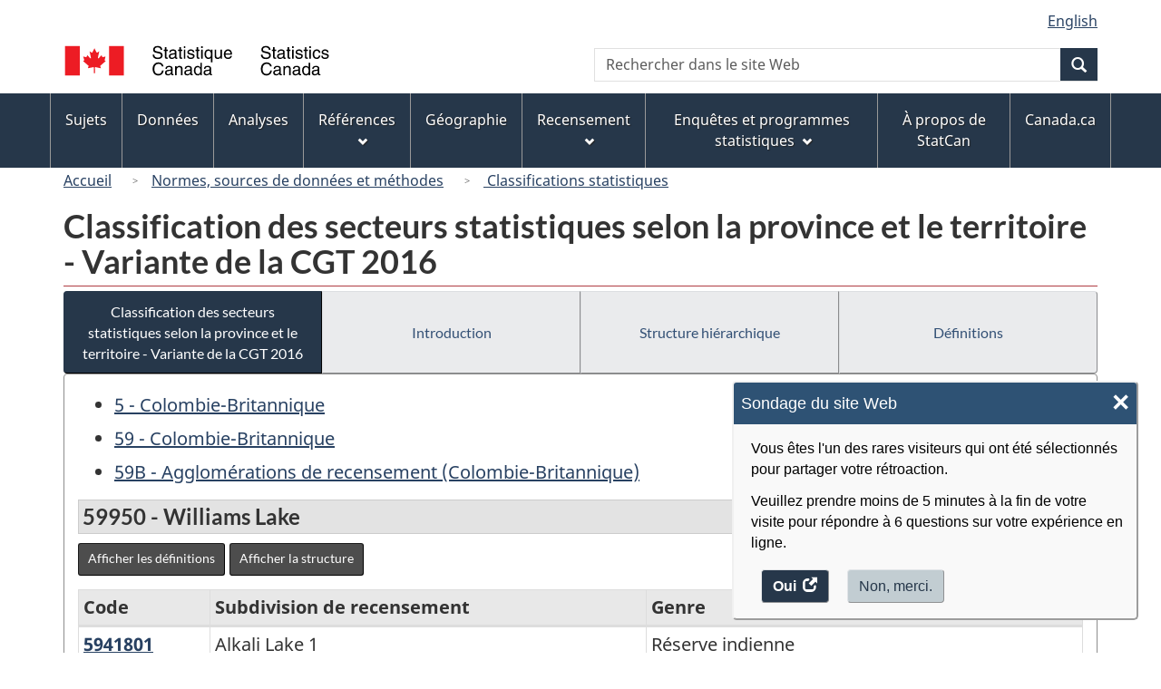

--- FILE ---
content_type: text/html
request_url: https://www23.statcan.gc.ca/imdb/p3VD_f.pl?Function=getVD&TVD=317043&CVD=317047&CPV=59950&CST=01012016&CLV=3&MLV=5
body_size: 19352
content:
<!DOCTYPE html>

<!--[if lt IE 9]><html class="no-js lt-ie9" lang="fr" dir="ltr"><![endif]--><!--[if gt IE 8]><!-->
<html class="no-js" lang="fr" dir="ltr">
<!--<![endif]-->

<head>
<meta charset="utf-8">
<!-- Web Experience Toolkit (WET) / BoÃ®te Ã  outils de l'expÃ©rience Web (BOEW)
     wet-boew.github.io/wet-boew/License-en.htm / wet-boew.github.io/wet-boew/Licence-fr.htm -->

<title>Classification des secteurs statistiques selon la province et le territoire &#45; Variante de la CGT 2016 - 59950 - Williams Lake</title>
<meta name="description" content="Classification des secteurs statistiques selon la province et le territoire - Variante de la CGT 2016 - Tableau des : Code, Subdivision de recensement, Genre" />
<meta name="dcterms.creator" content="Gouvernement du Canada, Statistique Canada" />
<meta name="dcterms.title" content="Classification des secteurs statistiques selon la province et le territoire - Variante de la CGT 2016 - 59950 - Williams Lake" />
<meta name="dcterms.issued" title="W3CDTF" content="2016-10-17" />
<meta name="dcterms.modified" title="W3CDTF" content="2016-11-17" />
<meta name="dcterms.subject" title="gcstc" content="null" />
<meta name="dcterms.language" title="ISO639-2" content="fra" />
<meta name="keywords" content="" />
<meta name="STCtopic" content="Référence" />
<meta name="STCtopicID" content="4017" />
<meta name="STCsubtopic" content="Systèmes de classification et concordances" />
<meta name="STCsubtopicID" content="4013" />
<meta name="STCtype" content="Classifications" />
<meta content="width=device-width,initial-scale=1" name="viewport" />

<!--START css.htm -->

<meta property="dcterms:service" content="StatCan"/> 
<meta property="dcterms:accessRights" content="2"/>

<link href="/wet-boew4b/assets/favicon.ico" rel="icon" type="image/x-icon">
<link rel="stylesheet" href="/wet-boew4b/css/wet-boew.min.css">
<script src="/wet-boew4b/js/jquery.min.js"></script>

<link rel="stylesheet" href="/wet-boew4b/css/theme.min.css">
<link rel="stylesheet" href="/wet-boew4b/css/statcan.css">
<link rel="stylesheet" href="/wet-boew4b/invitation-manager/Overlay.css"> 

<noscript><link rel="stylesheet" href="/wet-boew4b/css/noscript.min.css" /></noscript>
<!-- Adobe Analytics RUN --><script src="//assets.adobedtm.com/be5dfd287373/0127575cd23a/launch-f7c3e6060667.min.js"></script>
<!-- Adobe Analytics v10 --><!--script src="//assets.adobedtm.com/be5dfd287373/8f0ead8a37e7/launch-09394abc039d.min.js"></script-->

<script>dataLayer1 = [];</script>

<!-- CustomScriptsCSSStart -->
<link rel="stylesheet" href="/wet-boew4b/imdb-templates/imdb-standards.css" />
<!-- CustomScriptsCSSEnd -->

<!--END css.htm -->

</head>

<body vocab="http://schema.org/" typeof="WebPage">

<ul id="wb-tphp">
<li class="wb-slc">
<a class="wb-sl" href="#wb-cont">Passer au contenu principal</a>
</li>
<li class="wb-slc visible-sm visible-md visible-lg">
<a class="wb-sl" href="#wb-info">Passer &#224; &#171;&#160;&#192; propos de ce site&#160;&#187;</a>
</li>
</ul>
<header role="banner">
<div id="wb-bnr" class="container">
<section id="wb-lng" class="visible-md visible-lg text-right">
<h2 class="wb-inv">S&#233;lection de la langue</h2>
<div class="row">
<div class="col-md-12">
<ul class="list-inline margin-bottom-none">
<li><a lang="en" href="
/imdb/cgi-bin/change.cgi
">English</a></li>
</ul>
</div>
</div>
</section>
<div class="row">
<div class="brand col-xs-8 col-sm-9 col-md-6">
<a href="https://www.statcan.gc.ca/fr/debut" property="URL"><img src="/wet-boew4b/assets/sig-blk-fr.svg" alt="Statistique Canada"><span class="wb-inv"> / <span lang="en">Statistics Canada</span></span></a>
</div>
<section class="wb-mb-links col-xs-4 col-sm-3 visible-sm visible-xs" id="wb-glb-mn">
<h2>Recherche et menus</h2>
<ul class="list-inline text-right chvrn">
<li><a href="#mb-pnl" title="Recherche et menus" aria-controls="mb-pnl" class="overlay-lnk" role="button"><span class="glyphicon glyphicon-search"><span class="glyphicon glyphicon-th-list"><span class="wb-inv">Recherche et menus</span></span></span></a></li>
</ul>
<div id="mb-pnl"></div>
</section>

<section id="wb-srch" class="col-xs-6 text-right visible-md visible-lg">
<h2 class="wb-inv">Recherche</h2>
<form action="https://www.statcan.gc.ca/recherche/resultats/site-recherche" method="get" name="cse-search-box" role="search" class="form-inline">
<div class="form-group wb-srch-qry">
<label for="wb-srch-q" class="wb-inv">Recherchez le site Web</label>
<input type="hidden" name="fq" value="stclac:2" />
<input id="wb-srch-q" list="wb-srch-q-ac" class="wb-srch-q form-control" name="q" type="search" value="" size="27" maxlength="150" placeholder="Rechercher dans le site Web">
<datalist id="wb-srch-q-ac">
</datalist>
</div>
<div class="form-group submit">
<button type="submit" id="wb-srch-sub" class="btn btn-primary btn-small" name="wb-srch-sub"><span class="glyphicon-search glyphicon"></span><span class="wb-inv">Recherche</span></button>
</div>
</form>
</section>
</div>
</div>

<nav role="navigation" id="wb-sm" class="wb-menu visible-md visible-lg" data-trgt="mb-pnl" data-ajax-replace="/wet-boew4b/ajax/sitemenu-fr.html" typeof="SiteNavigationElement">
	<h2 class="wb-inv">Menus des sujets</h2>
	<div class="container nvbar">
		<div class="row">
			<ul class="list-inline menu">
				<li><a href="https://www150.statcan.gc.ca/n1/fr/sujets?MM=1">Sujets</a></li>
				<li><a href="https://www150.statcan.gc.ca/n1/fr/type/donnees?MM=1">Donn&eacute;es</a></li>
				<li><a href="https://www150.statcan.gc.ca/n1/fr/type/analyses?MM=1">Analyses</a></li>
				<li><a href="https://www150.statcan.gc.ca/n1/fr/type/references?MM=1">R&eacute;f&eacute;rences</a></li>
				<li><a href="https://www.statcan.gc.ca/fr/geographie?MM=1">G&eacute;ographie</a></li>
				<li><a href="https://www.statcan.gc.ca/fr/recensement?MM=1">Recensement</a></li>
				<li><a href="https://www.statcan.gc.ca/fr/enquetes?MM=1">Enqu&ecirc;tes et programmes statistiques</a></li>
				<li><a href="https://www.statcan.gc.ca/fr/apercu/statcan?MM=1">&Agrave; propos de StatCan</a></li>
				<li><a href="https://www.canada.ca/fr.html">Canada.ca</a></li>
			</ul>
		</div>
	</div>
</nav>

<nav role="navigation" id="wb-bc" class="" property="breadcrumb">
<div class="container">
<div class="row">

<!-- Breadcrumb trail START-->

<ol class="breadcrumb">
<li><a href="http://www.statcan.gc.ca/start-debut-fra.html">Accueil</a></li>
<li><a href="https://www.statcan.gc.ca/fra/concepts/index">Normes&#44; sources de donn&#233;es et m&#233;thodes</a></li>
<li><a href="http://www.statcan.gc.ca/fra/concepts/index?MM="> Classifications statistiques</a></li>
</ol>

</div>
</div>
</nav>
</header>

<main role="main" property="mainContentOfPage" class="container">
<!-- Breadcrumb trail END-->

<h1 property="name" id="wb-cont">Classification des secteurs statistiques selon la province et le territoire &#45; Variante de la CGT 2016</h1>
<div class="btn-group btn-group-justified hidden-xs hidden-print" role="group">
<a class="btn btn-default btn-primary" href="https://www23.statcan.gc.ca/imdb/p3VD_f.pl?Function=getVD&amp;TVD=317043">Classification des secteurs statistiques selon la province et le territoire &#45; Variante de la CGT 2016</a>

<a class="btn btn-default" href="//www.statcan.gc.ca/fra/sujets/norme/cgt/2016/introduction">Introduction </a>

<a class="btn btn-default" href="https://www23.statcan.gc.ca/imdb/p3VD_f.pl?Function=getCET_Page&amp;VD=317043&amp;Item=314459">Structure hi&#233;rarchique</a>

<a class="btn btn-default" href="https://www23.statcan.gc.ca/imdb/p3VD_f.pl?Function=getCET_Page&amp;VD=317043&amp;Item=318531">D&#233;finitions</a>
</div>
<div class="visible-xs mrgn-bttm-sm row active-nav hidden-print">
<div class="col-xs-12"><a class="btn btn-block btn-primary" href="https://www23.statcan.gc.ca/imdb/p3VD_f.pl?Function=getVD&amp;TVD=317043">Classification des secteurs statistiques selon la province et le territoire &#45; Variante de la CGT 2016</a></div>

<div class="col-xs-12"><a class="btn btn-block btn-default" href="//www.statcan.gc.ca/fra/sujets/norme/cgt/2016/introduction">Introduction </a></div>

<div class="col-xs-12"><a class="btn btn-block btn-default" href="https://www23.statcan.gc.ca/imdb/p3VD_f.pl?Function=getCET_Page&amp;VD=317043&amp;Item=314459">Structure hi&#233;rarchique</a></div>

<div class="col-xs-12"><a class="btn btn-block btn-default" href="https://www23.statcan.gc.ca/imdb/p3VD_f.pl?Function=getCET_Page&amp;VD=317043&amp;Item=318531">D&#233;finitions</a></div>
</div>


<!-- Open Content panel -->

<div class="panel panel-default mrgn-tp-0 mrgn-bttm-md">

<!-- Open body panel -->

<div class="panel-body">

<ul>
<li><a href="https://www23.statcan.gc.ca/imdb/p3VD_f.pl?Function=getVD&amp;TVD=317043&amp;CVD=317044&amp;CPV=5&amp;CST=01012016&amp;CLV=1&amp;MLV=5">5 - Colombie&#45;Britannique</a></li><li><a href="https://www23.statcan.gc.ca/imdb/p3VD_f.pl?Function=getVD&amp;TVD=317043&amp;CVD=317045&amp;CPV=59&amp;CST=01012016&amp;CLV=1&amp;MLV=5">59 - Colombie&#45;Britannique</a></li><li><a href="https://www23.statcan.gc.ca/imdb/p3VD_f.pl?Function=getVD&amp;TVD=317043&amp;CVD=317046&amp;CPV=59B&amp;CST=01012016&amp;CLV=1&amp;MLV=5">59B - Agglom&#233;rations de recensement &#40;Colombie&#45;Britannique&#41;</a></li></ul>
<h2 class="bg-def-1">59950 - Williams Lake</h2>
<div class="mrgn-bttm-md hidden-print"><a class="btn btn-info btn-sm" href="https://www23.statcan.gc.ca/imdb/p3VD_f.pl?Function=getVD&amp;TVD=317043&amp;CVD=317047&amp;CPV=59950&amp;CST=01012016&amp;CLV=3&amp;MLV=5&amp;D=1" title="Afficher les d&#233;finitions - Classification des secteurs statistiques selon la province et le territoire &#45; Variante de la CGT 2016 - 59950 - Williams Lake">Afficher les d&#233;finitions</a>
<a class="btn btn-info btn-sm" href="https://www23.statcan.gc.ca/imdb/p3VD_f.pl?Function=getVDStruct&amp;TVD=317043&amp;CVD=317047&amp;CPV=59950&amp;CST=01012016&amp;CLV=3&amp;MLV=5" title="Afficher la structure - Classification des secteurs statistiques selon la province et le territoire &#45; Variante de la CGT 2016 - 59950 - Williams Lake">Afficher la structure</a>
</div>
<div class="table-responsive">
<table class="table table-bordered responsive-utilities table-hover table-condensed mrgn-bttm-0">
<caption class="wb-inv">Classification des secteurs statistiques selon la province et le territoire &#45; Variante de la CGT 2016 - Structure de la classification</caption>
<thead>
<tr>
<th scope="col" class="bg-tbl" id="un_1">Code</th>
<th scope="col" class="bg-tbl" id="un_2">Subdivision de recensement</th>
<th scope="col" class="bg-tbl" id="un_3">Genre</th>
</tr>
</thead>
<tbody>
<tr>
<th id="un_4" headers="un_1"><a href="https://www23.statcan.gc.ca/imdb/p3VD_f.pl?Function=getVD&amp;TVD=317043&amp;CVD=321556&amp;CPV=5941801&amp;CST=01012016&amp;CLV=5&amp;MLV=5">5941801<span class="wb-inv">Alkali Lake 1</span></a></th>
<td headers="un_4 un_2">Alkali Lake 1</td>
<td headers="un_4 un_3">R&#233;serve indienne</td>
</tr>
<tr>
<th id="un_5" headers="un_1"><a href="https://www23.statcan.gc.ca/imdb/p3VD_f.pl?Function=getVD&amp;TVD=317043&amp;CVD=321556&amp;CPV=5941873&amp;CST=01012016&amp;CLV=5&amp;MLV=5">5941873<span class="wb-inv">Alkali Lake 4A</span></a></th>
<td headers="un_5 un_2">Alkali Lake 4A</td>
<td headers="un_5 un_3">R&#233;serve indienne</td>
</tr>
<tr>
<th id="un_6" headers="un_1"><a href="https://www23.statcan.gc.ca/imdb/p3VD_f.pl?Function=getVD&amp;TVD=317043&amp;CVD=321556&amp;CPV=5941010&amp;CST=01012016&amp;CLV=5&amp;MLV=5">5941010<span class="wb-inv">Cariboo D</span></a></th>
<td headers="un_6 un_2">Cariboo D</td>
<td headers="un_6 un_3">Regional district electoral area</td>
</tr>
<tr>
<th id="un_7" headers="un_1"><a href="https://www23.statcan.gc.ca/imdb/p3VD_f.pl?Function=getVD&amp;TVD=317043&amp;CVD=321556&amp;CPV=5941012&amp;CST=01012016&amp;CLV=5&amp;MLV=5">5941012<span class="wb-inv">Cariboo E</span></a></th>
<td headers="un_7 un_2">Cariboo E</td>
<td headers="un_7 un_3">Regional district electoral area</td>
</tr>
<tr>
<th id="un_8" headers="un_1"><a href="https://www23.statcan.gc.ca/imdb/p3VD_f.pl?Function=getVD&amp;TVD=317043&amp;CVD=321556&amp;CPV=5941806&amp;CST=01012016&amp;CLV=5&amp;MLV=5">5941806<span class="wb-inv">Dog Creek 1</span></a></th>
<td headers="un_8 un_2">Dog Creek 1</td>
<td headers="un_8 un_3">R&#233;serve indienne</td>
</tr>
<tr>
<th id="un_9" headers="un_1"><a href="https://www23.statcan.gc.ca/imdb/p3VD_f.pl?Function=getVD&amp;TVD=317043&amp;CVD=321556&amp;CPV=5941807&amp;CST=01012016&amp;CLV=5&amp;MLV=5">5941807<span class="wb-inv">Dog Creek 2</span></a></th>
<td headers="un_9 un_2">Dog Creek 2</td>
<td headers="un_9 un_3">R&#233;serve indienne</td>
</tr>
<tr>
<th id="un_10" headers="un_1"><a href="https://www23.statcan.gc.ca/imdb/p3VD_f.pl?Function=getVD&amp;TVD=317043&amp;CVD=321556&amp;CPV=5941811&amp;CST=01012016&amp;CLV=5&amp;MLV=5">5941811<span class="wb-inv">Johny Sticks 2</span></a></th>
<td headers="un_10 un_2">Johny Sticks 2</td>
<td headers="un_10 un_3">R&#233;serve indienne</td>
</tr>
<tr>
<th id="un_11" headers="un_1"><a href="https://www23.statcan.gc.ca/imdb/p3VD_f.pl?Function=getVD&amp;TVD=317043&amp;CVD=321556&amp;CPV=5941885&amp;CST=01012016&amp;CLV=5&amp;MLV=5">5941885<span class="wb-inv">Little Springs</span></a></th>
<td headers="un_11 un_2">Little Springs</td>
<td headers="un_11 un_3">R&#233;serve indienne</td>
</tr>
<tr>
<th id="un_12" headers="un_1"><a href="https://www23.statcan.gc.ca/imdb/p3VD_f.pl?Function=getVD&amp;TVD=317043&amp;CVD=321556&amp;CPV=5941868&amp;CST=01012016&amp;CLV=5&amp;MLV=5">5941868<span class="wb-inv">Sandy Harry 4</span></a></th>
<td headers="un_12 un_2">Sandy Harry 4</td>
<td headers="un_12 un_3">R&#233;serve indienne</td>
</tr>
<tr>
<th id="un_13" headers="un_1"><a href="https://www23.statcan.gc.ca/imdb/p3VD_f.pl?Function=getVD&amp;TVD=317043&amp;CVD=321556&amp;CPV=5941810&amp;CST=01012016&amp;CLV=5&amp;MLV=5">5941810<span class="wb-inv">Soda Creek 1</span></a></th>
<td headers="un_13 un_2">Soda Creek 1</td>
<td headers="un_13 un_3">R&#233;serve indienne</td>
</tr>
<tr>
<th id="un_14" headers="un_1"><a href="https://www23.statcan.gc.ca/imdb/p3VD_f.pl?Function=getVD&amp;TVD=317043&amp;CVD=321556&amp;CPV=5941872&amp;CST=01012016&amp;CLV=5&amp;MLV=5">5941872<span class="wb-inv">Swan Lake 3</span></a></th>
<td headers="un_14 un_2">Swan Lake 3</td>
<td headers="un_14 un_3">R&#233;serve indienne</td>
</tr>
<tr>
<th id="un_15" headers="un_1"><a href="https://www23.statcan.gc.ca/imdb/p3VD_f.pl?Function=getVD&amp;TVD=317043&amp;CVD=321556&amp;CPV=5941009&amp;CST=01012016&amp;CLV=5&amp;MLV=5">5941009<span class="wb-inv">Williams Lake</span></a></th>
<td headers="un_15 un_2">Williams Lake</td>
<td headers="un_15 un_3">City</td>
</tr>
</tbody>
</table>
</div>


</div><!-- Close panel-body -->

</div><!-- Close panel -->

<!-- ContentEnd -->

<div class="pagedetails">
	<dl id="wb-dtmd">
		<dt>Date de modification&#160;:&#32;</dt>
		<dd><time property="dateModified">
2016-11-17
</time></dd>
	</dl>
</div>
</main>

<footer id="wb-info">
	<h2 class="wb-inv">&Agrave; propos de ce site</h2>
	<div class="gc-contextual">
		<div class="container">
			<nav>
				<h3>Statistique Canada</h3>
				<ul class="list-unstyled colcount-sm-2 colcount-md-3">
					<li><a href="https://www.statcan.gc.ca/fr/reference/centreref/index">Contactez StatCan</a></li>
					<li><a href="https://www.statcan.gc.ca/fr/confiance">Centre de confiance</a></li>
				</ul>
			</nav>
		</div>
	</div>
	<div class="gc-main-footer">
		<div class="container">
			<nav>
				<h3>Gouvernement du Canada</h3>
				<ul class="list-unstyled colcount-sm-2 colcount-md-3">
					<li><a href="https://www.canada.ca/fr/contact.html">Toutes les coordonn&eacute;es</a></li>
					<li><a href="https://www.canada.ca/fr/gouvernement/min.html">Minist&egrave;res et organismes</a></li>
					<li><a href="https://www.canada.ca/fr/gouvernement/systeme.html">&Agrave; propos du gouvernement</a></li>
				</ul>
				<h4><span class="wb-inv">Th&egrave;mes et sujets</span></h4>
				<ul class="list-unstyled colcount-sm-2 colcount-md-3">
					<li><a href="https://www.canada.ca/fr/services/emplois.html">Emplois</a></li>
					<li><a href="https://www.canada.ca/fr/services/immigration-citoyennete.html">Immigration et citoyennet&eacute;</a></li>
					<li><a href="https://voyage.gc.ca/">Voyage et tourisme</a></li>
					<li><a href="https://www.canada.ca/fr/services/entreprises.html">Entreprises</a></li>
					<li><a href="https://www.canada.ca/fr/services/prestations.html">Prestations</a></li>
					<li><a href="https://www.canada.ca/fr/services/sante.html">Sant&eacute;</a></li>
					<li><a href="https://www.canada.ca/fr/services/impots.html">Imp&ocirc;ts</a></li>
					<li><a href="https://www.canada.ca/fr/services/environnement.html">Environnement et ressources naturelles</a></li>
					<li><a href="https://www.canada.ca/fr/services/defense.html">S&eacute;curit&eacute; nationale et d&eacute;fense</a></li>
					<li><a href="https://www.canada.ca/fr/services/culture.html">Culture, histoire et sport</a></li>
					<li><a href="https://www.canada.ca/fr/services/police.html">Services de police, justice et urgences</a></li>
					<li><a href="https://www.canada.ca/fr/services/transport.html">Transport et infrastructure</a></li>
					<li><a href="https://www.international.gc.ca/world-monde/index.aspx?lang=fra">Le Canada et le monde</a></li>
					<li><a href="https://www.canada.ca/fr/services/finance.html">Argent et finance</a></li>
					<li><a href="https://www.canada.ca/fr/services/science.html">Science et innovation</a></li>
					<li><a href="https://www.canada.ca/fr/services/autochtones.html">Autochtones</a></li>
					<li><a href="https://www.canada.ca/fr/services/veterans.html">V&eacute;t&eacute;rans et militaires</a></li>
					<li><a href="https://www.canada.ca/fr/services/jeunesse.html">Jeunesse</a></li>
				</ul>
			</nav>
		</div>
	</div>
	<div class="gc-sub-footer">
		<div class="container d-flex align-items-center">
			<nav>
				<h3 class="wb-inv">Organisation du gouvernement du Canada</h3>
				<ul>
					<li><a href="https://www.canada.ca/fr/sociaux.html">M&eacute;dias sociaux</a></li>
					<li><a href="https://www.canada.ca/fr/mobile.html">Applications mobiles</a></li>
					<li><a href="https://www.canada.ca/fr/gouvernement/a-propos.html">&Agrave; propos de Canada.ca</a></li>
					<li><a href="https://www.statcan.gc.ca/fr/avis">Avis</a></li>
					<li><a href="https://www.statcan.gc.ca/fr/reference/privee">Confidentialit&eacute;</a></li>
				</ul>
			</nav>
			<div class="wtrmrk align-self-end">
				<img src="/wet-boew4b/assets/wmms-blk.svg" alt="Symbole du gouvernement du Canada" />
			</div>
		</div>
	</div>
</footer>

<!--[if gte IE 9 | !IE ]><!--> 
<script src="/wet-boew4b/js/wet-boew.min.js"></script> 
<script src="/wet-boew4b/js/theme.min.js"></script> 
<!--<![endif]--> 
<!--[if lt IE 9]>
<script src="/wet-boew4b/js/ie8-wet-boew2.min.js"></script>
<![endif]--> 
<!-- InvitationManager --> 
<script src="/wet-boew4b/invitation-manager/Overlay.js"></script> 
<script src="/wet-boew4b/invitation-manager/InvitationManager.js"></script> 
<!-- End InvitationManager --> 
<script type="text/javascript">_satellite.pageBottom();</script>
<!-- CustomScriptsJSStart -->
<!-- CustomScriptsJSEnd -->

</body>
</html>


--- FILE ---
content_type: application/x-javascript
request_url: https://assets.adobedtm.com/be5dfd287373/0127575cd23a/2e8b153635af/RCdab6326d48db47d5859d32ea7e339e72-source.min.js
body_size: -27
content:
// For license information, see `https://assets.adobedtm.com/be5dfd287373/0127575cd23a/2e8b153635af/RCdab6326d48db47d5859d32ea7e339e72-source.js`.
_satellite.__registerScript('https://assets.adobedtm.com/be5dfd287373/0127575cd23a/2e8b153635af/RCdab6326d48db47d5859d32ea7e339e72-source.min.js', "_satellite.track(\"pageReset\");");